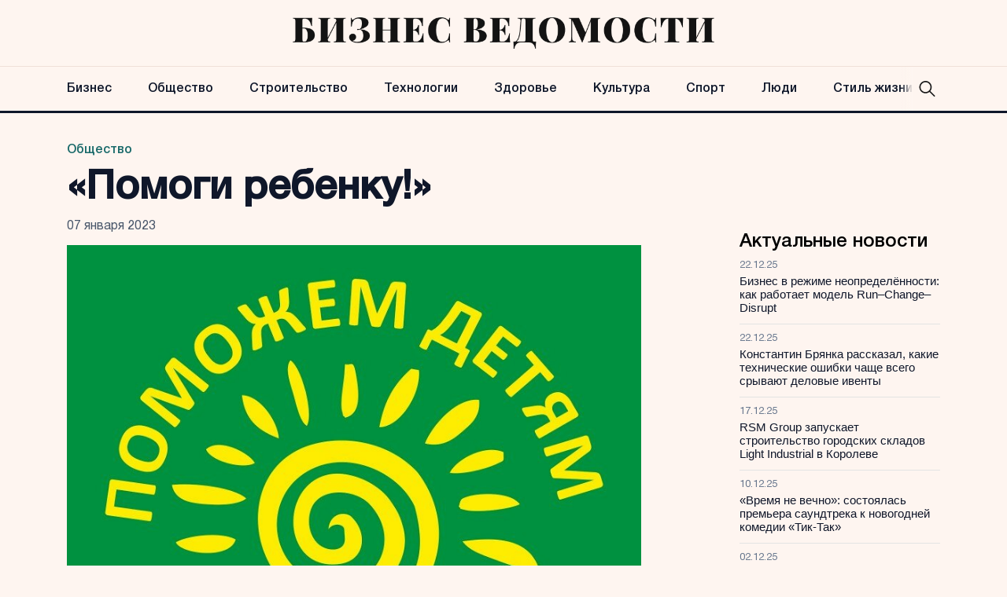

--- FILE ---
content_type: text/html; charset=UTF-8
request_url: https://bvedomosti.ru/obshchestvo/pomogi-rebenku/
body_size: 11408
content:
<!doctype html>
<html lang="ru-RU">
<head>
	<meta charset="UTF-8">
	<meta name="viewport" content="width=device-width, initial-scale=1">
	<link rel="profile" href="https://gmpg.org/xfn/11">

	<meta name='robots' content='index, follow, max-image-preview:large, max-snippet:-1, max-video-preview:-1' />
	<style>img:is([sizes="auto" i], [sizes^="auto," i]) { contain-intrinsic-size: 3000px 1500px }</style>
	
	<!-- This site is optimized with the Yoast SEO plugin v24.6 - https://yoast.com/wordpress/plugins/seo/ -->
	<title>«Помоги ребенку!» - Бизнес Ведомости</title>
	<link rel="canonical" href="https://bvedomosti.ru/obshchestvo/pomogi-rebenku/" />
	<meta property="og:locale" content="ru_RU" />
	<meta property="og:type" content="article" />
	<meta property="og:title" content="«Помоги ребенку!» - Бизнес Ведомости" />
	<meta property="og:description" content="1 февраля - старт благотворительной акции «Помоги ребенку!» Ее цель-помощь детским домам города Бийска и с.Кокши! Каждый неравнодушный может стать участником акции и внести свою лепту в доброе дело. Деткам от 0 до 18 лет (3,4-дет.дома, Дом ребенка, «Надежда» приют, коррекционная школа интернет 8 типа-с.Кокши) требуется:" />
	<meta property="og:url" content="https://bvedomosti.ru/obshchestvo/pomogi-rebenku/" />
	<meta property="og:site_name" content="Бизнес Ведомости" />
	<meta property="article:published_time" content="2023-01-07T18:52:01+00:00" />
	<meta property="article:modified_time" content="2023-11-08T14:23:45+00:00" />
	<meta property="og:image" content="https://bvedomosti.ru/wp-content/uploads/2023/11/7TKPYNY4jMc.jpg" />
	<meta property="og:image:width" content="800" />
	<meta property="og:image:height" content="800" />
	<meta property="og:image:type" content="image/jpeg" />
	<meta name="author" content="admin" />
	<meta name="twitter:card" content="summary_large_image" />
	<meta name="twitter:label1" content="Написано автором" />
	<meta name="twitter:data1" content="admin" />
	<script type="application/ld+json" class="yoast-schema-graph">{"@context":"https://schema.org","@graph":[{"@type":"Article","@id":"https://bvedomosti.ru/obshchestvo/pomogi-rebenku/#article","isPartOf":{"@id":"https://bvedomosti.ru/obshchestvo/pomogi-rebenku/"},"author":{"name":"admin","@id":"https://bvedomosti.ru/#/schema/person/c58513695fc8c4e65fc3859c6878a62c"},"headline":"«Помоги ребенку!»","datePublished":"2023-01-07T18:52:01+00:00","dateModified":"2023-11-08T14:23:45+00:00","mainEntityOfPage":{"@id":"https://bvedomosti.ru/obshchestvo/pomogi-rebenku/"},"wordCount":231,"commentCount":0,"publisher":{"@id":"https://bvedomosti.ru/#organization"},"image":{"@id":"https://bvedomosti.ru/obshchestvo/pomogi-rebenku/#primaryimage"},"thumbnailUrl":"https://bvedomosti.ru/wp-content/uploads/2023/11/7TKPYNY4jMc.jpg","articleSection":["Общество"],"inLanguage":"ru-RU"},{"@type":"WebPage","@id":"https://bvedomosti.ru/obshchestvo/pomogi-rebenku/","url":"https://bvedomosti.ru/obshchestvo/pomogi-rebenku/","name":"«Помоги ребенку!» - Бизнес Ведомости","isPartOf":{"@id":"https://bvedomosti.ru/#website"},"primaryImageOfPage":{"@id":"https://bvedomosti.ru/obshchestvo/pomogi-rebenku/#primaryimage"},"image":{"@id":"https://bvedomosti.ru/obshchestvo/pomogi-rebenku/#primaryimage"},"thumbnailUrl":"https://bvedomosti.ru/wp-content/uploads/2023/11/7TKPYNY4jMc.jpg","datePublished":"2023-01-07T18:52:01+00:00","dateModified":"2023-11-08T14:23:45+00:00","breadcrumb":{"@id":"https://bvedomosti.ru/obshchestvo/pomogi-rebenku/#breadcrumb"},"inLanguage":"ru-RU","potentialAction":[{"@type":"ReadAction","target":["https://bvedomosti.ru/obshchestvo/pomogi-rebenku/"]}]},{"@type":"ImageObject","inLanguage":"ru-RU","@id":"https://bvedomosti.ru/obshchestvo/pomogi-rebenku/#primaryimage","url":"https://bvedomosti.ru/wp-content/uploads/2023/11/7TKPYNY4jMc.jpg","contentUrl":"https://bvedomosti.ru/wp-content/uploads/2023/11/7TKPYNY4jMc.jpg","width":800,"height":800},{"@type":"BreadcrumbList","@id":"https://bvedomosti.ru/obshchestvo/pomogi-rebenku/#breadcrumb","itemListElement":[{"@type":"ListItem","position":1,"name":"Главная страница","item":"https://bvedomosti.ru/"},{"@type":"ListItem","position":2,"name":"Общество","item":"https://bvedomosti.ru/obshchestvo/"},{"@type":"ListItem","position":3,"name":"«Помоги ребенку!»"}]},{"@type":"WebSite","@id":"https://bvedomosti.ru/#website","url":"https://bvedomosti.ru/","name":"Бизнес Ведомости","description":"Бизнес и новости в России и в мире","publisher":{"@id":"https://bvedomosti.ru/#organization"},"potentialAction":[{"@type":"SearchAction","target":{"@type":"EntryPoint","urlTemplate":"https://bvedomosti.ru/?s={search_term_string}"},"query-input":{"@type":"PropertyValueSpecification","valueRequired":true,"valueName":"search_term_string"}}],"inLanguage":"ru-RU"},{"@type":"Organization","@id":"https://bvedomosti.ru/#organization","name":"Бизнес Ведомости","url":"https://bvedomosti.ru/","logo":{"@type":"ImageObject","inLanguage":"ru-RU","@id":"https://bvedomosti.ru/#/schema/logo/image/","url":"https://bvedomosti.ru/wp-content/uploads/2023/12/logo-ved.png","contentUrl":"https://bvedomosti.ru/wp-content/uploads/2023/12/logo-ved.png","width":858,"height":64,"caption":"Бизнес Ведомости"},"image":{"@id":"https://bvedomosti.ru/#/schema/logo/image/"}},{"@type":"Person","@id":"https://bvedomosti.ru/#/schema/person/c58513695fc8c4e65fc3859c6878a62c","name":"admin","image":{"@type":"ImageObject","inLanguage":"ru-RU","@id":"https://bvedomosti.ru/#/schema/person/image/","url":"https://secure.gravatar.com/avatar/4b2a534216feecf00329d1c6280e8f41?s=96&d=mm&r=g","contentUrl":"https://secure.gravatar.com/avatar/4b2a534216feecf00329d1c6280e8f41?s=96&d=mm&r=g","caption":"admin"},"url":"https://bvedomosti.ru/author/admin/"}]}</script>
	<!-- / Yoast SEO plugin. -->


<link rel="alternate" type="application/rss+xml" title="Бизнес Ведомости &raquo; Лента" href="https://bvedomosti.ru/feed/" />
<script>
window._wpemojiSettings = {"baseUrl":"https:\/\/s.w.org\/images\/core\/emoji\/15.0.3\/72x72\/","ext":".png","svgUrl":"https:\/\/s.w.org\/images\/core\/emoji\/15.0.3\/svg\/","svgExt":".svg","source":{"concatemoji":"https:\/\/bvedomosti.ru\/wp-includes\/js\/wp-emoji-release.min.js?ver=6.7.2"}};
/*! This file is auto-generated */
!function(i,n){var o,s,e;function c(e){try{var t={supportTests:e,timestamp:(new Date).valueOf()};sessionStorage.setItem(o,JSON.stringify(t))}catch(e){}}function p(e,t,n){e.clearRect(0,0,e.canvas.width,e.canvas.height),e.fillText(t,0,0);var t=new Uint32Array(e.getImageData(0,0,e.canvas.width,e.canvas.height).data),r=(e.clearRect(0,0,e.canvas.width,e.canvas.height),e.fillText(n,0,0),new Uint32Array(e.getImageData(0,0,e.canvas.width,e.canvas.height).data));return t.every(function(e,t){return e===r[t]})}function u(e,t,n){switch(t){case"flag":return n(e,"\ud83c\udff3\ufe0f\u200d\u26a7\ufe0f","\ud83c\udff3\ufe0f\u200b\u26a7\ufe0f")?!1:!n(e,"\ud83c\uddfa\ud83c\uddf3","\ud83c\uddfa\u200b\ud83c\uddf3")&&!n(e,"\ud83c\udff4\udb40\udc67\udb40\udc62\udb40\udc65\udb40\udc6e\udb40\udc67\udb40\udc7f","\ud83c\udff4\u200b\udb40\udc67\u200b\udb40\udc62\u200b\udb40\udc65\u200b\udb40\udc6e\u200b\udb40\udc67\u200b\udb40\udc7f");case"emoji":return!n(e,"\ud83d\udc26\u200d\u2b1b","\ud83d\udc26\u200b\u2b1b")}return!1}function f(e,t,n){var r="undefined"!=typeof WorkerGlobalScope&&self instanceof WorkerGlobalScope?new OffscreenCanvas(300,150):i.createElement("canvas"),a=r.getContext("2d",{willReadFrequently:!0}),o=(a.textBaseline="top",a.font="600 32px Arial",{});return e.forEach(function(e){o[e]=t(a,e,n)}),o}function t(e){var t=i.createElement("script");t.src=e,t.defer=!0,i.head.appendChild(t)}"undefined"!=typeof Promise&&(o="wpEmojiSettingsSupports",s=["flag","emoji"],n.supports={everything:!0,everythingExceptFlag:!0},e=new Promise(function(e){i.addEventListener("DOMContentLoaded",e,{once:!0})}),new Promise(function(t){var n=function(){try{var e=JSON.parse(sessionStorage.getItem(o));if("object"==typeof e&&"number"==typeof e.timestamp&&(new Date).valueOf()<e.timestamp+604800&&"object"==typeof e.supportTests)return e.supportTests}catch(e){}return null}();if(!n){if("undefined"!=typeof Worker&&"undefined"!=typeof OffscreenCanvas&&"undefined"!=typeof URL&&URL.createObjectURL&&"undefined"!=typeof Blob)try{var e="postMessage("+f.toString()+"("+[JSON.stringify(s),u.toString(),p.toString()].join(",")+"));",r=new Blob([e],{type:"text/javascript"}),a=new Worker(URL.createObjectURL(r),{name:"wpTestEmojiSupports"});return void(a.onmessage=function(e){c(n=e.data),a.terminate(),t(n)})}catch(e){}c(n=f(s,u,p))}t(n)}).then(function(e){for(var t in e)n.supports[t]=e[t],n.supports.everything=n.supports.everything&&n.supports[t],"flag"!==t&&(n.supports.everythingExceptFlag=n.supports.everythingExceptFlag&&n.supports[t]);n.supports.everythingExceptFlag=n.supports.everythingExceptFlag&&!n.supports.flag,n.DOMReady=!1,n.readyCallback=function(){n.DOMReady=!0}}).then(function(){return e}).then(function(){var e;n.supports.everything||(n.readyCallback(),(e=n.source||{}).concatemoji?t(e.concatemoji):e.wpemoji&&e.twemoji&&(t(e.twemoji),t(e.wpemoji)))}))}((window,document),window._wpemojiSettings);
</script>
<style id='wp-emoji-styles-inline-css'>

	img.wp-smiley, img.emoji {
		display: inline !important;
		border: none !important;
		box-shadow: none !important;
		height: 1em !important;
		width: 1em !important;
		margin: 0 0.07em !important;
		vertical-align: -0.1em !important;
		background: none !important;
		padding: 0 !important;
	}
</style>
<link rel='stylesheet' id='wp-block-library-css' href='https://bvedomosti.ru/wp-includes/css/dist/block-library/style.min.css?ver=6.7.2' media='all' />
<style id='classic-theme-styles-inline-css'>
/*! This file is auto-generated */
.wp-block-button__link{color:#fff;background-color:#32373c;border-radius:9999px;box-shadow:none;text-decoration:none;padding:calc(.667em + 2px) calc(1.333em + 2px);font-size:1.125em}.wp-block-file__button{background:#32373c;color:#fff;text-decoration:none}
</style>
<style id='global-styles-inline-css'>
:root{--wp--preset--aspect-ratio--square: 1;--wp--preset--aspect-ratio--4-3: 4/3;--wp--preset--aspect-ratio--3-4: 3/4;--wp--preset--aspect-ratio--3-2: 3/2;--wp--preset--aspect-ratio--2-3: 2/3;--wp--preset--aspect-ratio--16-9: 16/9;--wp--preset--aspect-ratio--9-16: 9/16;--wp--preset--color--black: #000000;--wp--preset--color--cyan-bluish-gray: #abb8c3;--wp--preset--color--white: #ffffff;--wp--preset--color--pale-pink: #f78da7;--wp--preset--color--vivid-red: #cf2e2e;--wp--preset--color--luminous-vivid-orange: #ff6900;--wp--preset--color--luminous-vivid-amber: #fcb900;--wp--preset--color--light-green-cyan: #7bdcb5;--wp--preset--color--vivid-green-cyan: #00d084;--wp--preset--color--pale-cyan-blue: #8ed1fc;--wp--preset--color--vivid-cyan-blue: #0693e3;--wp--preset--color--vivid-purple: #9b51e0;--wp--preset--gradient--vivid-cyan-blue-to-vivid-purple: linear-gradient(135deg,rgba(6,147,227,1) 0%,rgb(155,81,224) 100%);--wp--preset--gradient--light-green-cyan-to-vivid-green-cyan: linear-gradient(135deg,rgb(122,220,180) 0%,rgb(0,208,130) 100%);--wp--preset--gradient--luminous-vivid-amber-to-luminous-vivid-orange: linear-gradient(135deg,rgba(252,185,0,1) 0%,rgba(255,105,0,1) 100%);--wp--preset--gradient--luminous-vivid-orange-to-vivid-red: linear-gradient(135deg,rgba(255,105,0,1) 0%,rgb(207,46,46) 100%);--wp--preset--gradient--very-light-gray-to-cyan-bluish-gray: linear-gradient(135deg,rgb(238,238,238) 0%,rgb(169,184,195) 100%);--wp--preset--gradient--cool-to-warm-spectrum: linear-gradient(135deg,rgb(74,234,220) 0%,rgb(151,120,209) 20%,rgb(207,42,186) 40%,rgb(238,44,130) 60%,rgb(251,105,98) 80%,rgb(254,248,76) 100%);--wp--preset--gradient--blush-light-purple: linear-gradient(135deg,rgb(255,206,236) 0%,rgb(152,150,240) 100%);--wp--preset--gradient--blush-bordeaux: linear-gradient(135deg,rgb(254,205,165) 0%,rgb(254,45,45) 50%,rgb(107,0,62) 100%);--wp--preset--gradient--luminous-dusk: linear-gradient(135deg,rgb(255,203,112) 0%,rgb(199,81,192) 50%,rgb(65,88,208) 100%);--wp--preset--gradient--pale-ocean: linear-gradient(135deg,rgb(255,245,203) 0%,rgb(182,227,212) 50%,rgb(51,167,181) 100%);--wp--preset--gradient--electric-grass: linear-gradient(135deg,rgb(202,248,128) 0%,rgb(113,206,126) 100%);--wp--preset--gradient--midnight: linear-gradient(135deg,rgb(2,3,129) 0%,rgb(40,116,252) 100%);--wp--preset--font-size--small: 13px;--wp--preset--font-size--medium: 20px;--wp--preset--font-size--large: 36px;--wp--preset--font-size--x-large: 42px;--wp--preset--spacing--20: 0.44rem;--wp--preset--spacing--30: 0.67rem;--wp--preset--spacing--40: 1rem;--wp--preset--spacing--50: 1.5rem;--wp--preset--spacing--60: 2.25rem;--wp--preset--spacing--70: 3.38rem;--wp--preset--spacing--80: 5.06rem;--wp--preset--shadow--natural: 6px 6px 9px rgba(0, 0, 0, 0.2);--wp--preset--shadow--deep: 12px 12px 50px rgba(0, 0, 0, 0.4);--wp--preset--shadow--sharp: 6px 6px 0px rgba(0, 0, 0, 0.2);--wp--preset--shadow--outlined: 6px 6px 0px -3px rgba(255, 255, 255, 1), 6px 6px rgba(0, 0, 0, 1);--wp--preset--shadow--crisp: 6px 6px 0px rgba(0, 0, 0, 1);}:where(.is-layout-flex){gap: 0.5em;}:where(.is-layout-grid){gap: 0.5em;}body .is-layout-flex{display: flex;}.is-layout-flex{flex-wrap: wrap;align-items: center;}.is-layout-flex > :is(*, div){margin: 0;}body .is-layout-grid{display: grid;}.is-layout-grid > :is(*, div){margin: 0;}:where(.wp-block-columns.is-layout-flex){gap: 2em;}:where(.wp-block-columns.is-layout-grid){gap: 2em;}:where(.wp-block-post-template.is-layout-flex){gap: 1.25em;}:where(.wp-block-post-template.is-layout-grid){gap: 1.25em;}.has-black-color{color: var(--wp--preset--color--black) !important;}.has-cyan-bluish-gray-color{color: var(--wp--preset--color--cyan-bluish-gray) !important;}.has-white-color{color: var(--wp--preset--color--white) !important;}.has-pale-pink-color{color: var(--wp--preset--color--pale-pink) !important;}.has-vivid-red-color{color: var(--wp--preset--color--vivid-red) !important;}.has-luminous-vivid-orange-color{color: var(--wp--preset--color--luminous-vivid-orange) !important;}.has-luminous-vivid-amber-color{color: var(--wp--preset--color--luminous-vivid-amber) !important;}.has-light-green-cyan-color{color: var(--wp--preset--color--light-green-cyan) !important;}.has-vivid-green-cyan-color{color: var(--wp--preset--color--vivid-green-cyan) !important;}.has-pale-cyan-blue-color{color: var(--wp--preset--color--pale-cyan-blue) !important;}.has-vivid-cyan-blue-color{color: var(--wp--preset--color--vivid-cyan-blue) !important;}.has-vivid-purple-color{color: var(--wp--preset--color--vivid-purple) !important;}.has-black-background-color{background-color: var(--wp--preset--color--black) !important;}.has-cyan-bluish-gray-background-color{background-color: var(--wp--preset--color--cyan-bluish-gray) !important;}.has-white-background-color{background-color: var(--wp--preset--color--white) !important;}.has-pale-pink-background-color{background-color: var(--wp--preset--color--pale-pink) !important;}.has-vivid-red-background-color{background-color: var(--wp--preset--color--vivid-red) !important;}.has-luminous-vivid-orange-background-color{background-color: var(--wp--preset--color--luminous-vivid-orange) !important;}.has-luminous-vivid-amber-background-color{background-color: var(--wp--preset--color--luminous-vivid-amber) !important;}.has-light-green-cyan-background-color{background-color: var(--wp--preset--color--light-green-cyan) !important;}.has-vivid-green-cyan-background-color{background-color: var(--wp--preset--color--vivid-green-cyan) !important;}.has-pale-cyan-blue-background-color{background-color: var(--wp--preset--color--pale-cyan-blue) !important;}.has-vivid-cyan-blue-background-color{background-color: var(--wp--preset--color--vivid-cyan-blue) !important;}.has-vivid-purple-background-color{background-color: var(--wp--preset--color--vivid-purple) !important;}.has-black-border-color{border-color: var(--wp--preset--color--black) !important;}.has-cyan-bluish-gray-border-color{border-color: var(--wp--preset--color--cyan-bluish-gray) !important;}.has-white-border-color{border-color: var(--wp--preset--color--white) !important;}.has-pale-pink-border-color{border-color: var(--wp--preset--color--pale-pink) !important;}.has-vivid-red-border-color{border-color: var(--wp--preset--color--vivid-red) !important;}.has-luminous-vivid-orange-border-color{border-color: var(--wp--preset--color--luminous-vivid-orange) !important;}.has-luminous-vivid-amber-border-color{border-color: var(--wp--preset--color--luminous-vivid-amber) !important;}.has-light-green-cyan-border-color{border-color: var(--wp--preset--color--light-green-cyan) !important;}.has-vivid-green-cyan-border-color{border-color: var(--wp--preset--color--vivid-green-cyan) !important;}.has-pale-cyan-blue-border-color{border-color: var(--wp--preset--color--pale-cyan-blue) !important;}.has-vivid-cyan-blue-border-color{border-color: var(--wp--preset--color--vivid-cyan-blue) !important;}.has-vivid-purple-border-color{border-color: var(--wp--preset--color--vivid-purple) !important;}.has-vivid-cyan-blue-to-vivid-purple-gradient-background{background: var(--wp--preset--gradient--vivid-cyan-blue-to-vivid-purple) !important;}.has-light-green-cyan-to-vivid-green-cyan-gradient-background{background: var(--wp--preset--gradient--light-green-cyan-to-vivid-green-cyan) !important;}.has-luminous-vivid-amber-to-luminous-vivid-orange-gradient-background{background: var(--wp--preset--gradient--luminous-vivid-amber-to-luminous-vivid-orange) !important;}.has-luminous-vivid-orange-to-vivid-red-gradient-background{background: var(--wp--preset--gradient--luminous-vivid-orange-to-vivid-red) !important;}.has-very-light-gray-to-cyan-bluish-gray-gradient-background{background: var(--wp--preset--gradient--very-light-gray-to-cyan-bluish-gray) !important;}.has-cool-to-warm-spectrum-gradient-background{background: var(--wp--preset--gradient--cool-to-warm-spectrum) !important;}.has-blush-light-purple-gradient-background{background: var(--wp--preset--gradient--blush-light-purple) !important;}.has-blush-bordeaux-gradient-background{background: var(--wp--preset--gradient--blush-bordeaux) !important;}.has-luminous-dusk-gradient-background{background: var(--wp--preset--gradient--luminous-dusk) !important;}.has-pale-ocean-gradient-background{background: var(--wp--preset--gradient--pale-ocean) !important;}.has-electric-grass-gradient-background{background: var(--wp--preset--gradient--electric-grass) !important;}.has-midnight-gradient-background{background: var(--wp--preset--gradient--midnight) !important;}.has-small-font-size{font-size: var(--wp--preset--font-size--small) !important;}.has-medium-font-size{font-size: var(--wp--preset--font-size--medium) !important;}.has-large-font-size{font-size: var(--wp--preset--font-size--large) !important;}.has-x-large-font-size{font-size: var(--wp--preset--font-size--x-large) !important;}
:where(.wp-block-post-template.is-layout-flex){gap: 1.25em;}:where(.wp-block-post-template.is-layout-grid){gap: 1.25em;}
:where(.wp-block-columns.is-layout-flex){gap: 2em;}:where(.wp-block-columns.is-layout-grid){gap: 2em;}
:root :where(.wp-block-pullquote){font-size: 1.5em;line-height: 1.6;}
</style>
<link rel='stylesheet' id='delvedomosty-style-css' href='https://bvedomosti.ru/wp-content/themes/delvedomosty/style.css?ver=1.0.2' media='all' />
<link rel='stylesheet' id='boo-grid-4.6-css' href='https://bvedomosti.ru/wp-content/themes/delvedomosty/bootstrap-grid.css?ver=1.0.2' media='all' />
<link rel='stylesheet' id='fancybox-css-css' href='https://bvedomosti.ru/wp-content/themes/delvedomosty/js/jquery.fancybox.min.css?ver=1.0.2' media='all' />
<script src="https://bvedomosti.ru/wp-includes/js/jquery/jquery.min.js?ver=3.7.1" id="jquery-core-js"></script>
<script src="https://bvedomosti.ru/wp-includes/js/jquery/jquery-migrate.min.js?ver=3.4.1" id="jquery-migrate-js"></script>
<link rel="https://api.w.org/" href="https://bvedomosti.ru/wp-json/" /><link rel="alternate" title="JSON" type="application/json" href="https://bvedomosti.ru/wp-json/wp/v2/posts/17528" /><link rel="EditURI" type="application/rsd+xml" title="RSD" href="https://bvedomosti.ru/xmlrpc.php?rsd" />
<meta name="generator" content="WordPress 6.7.2" />
<link rel='shortlink' href='https://bvedomosti.ru/?p=17528' />
<link rel="alternate" title="oEmbed (JSON)" type="application/json+oembed" href="https://bvedomosti.ru/wp-json/oembed/1.0/embed?url=https%3A%2F%2Fbvedomosti.ru%2Fobshchestvo%2Fpomogi-rebenku%2F" />
<link rel="alternate" title="oEmbed (XML)" type="text/xml+oembed" href="https://bvedomosti.ru/wp-json/oembed/1.0/embed?url=https%3A%2F%2Fbvedomosti.ru%2Fobshchestvo%2Fpomogi-rebenku%2F&#038;format=xml" />
<link rel="icon" href="https://bvedomosti.ru/wp-content/uploads/2023/12/cropped-b-favicon-32x32.png" sizes="32x32" />
<link rel="icon" href="https://bvedomosti.ru/wp-content/uploads/2023/12/cropped-b-favicon-192x192.png" sizes="192x192" />
<link rel="apple-touch-icon" href="https://bvedomosti.ru/wp-content/uploads/2023/12/cropped-b-favicon-180x180.png" />
<meta name="msapplication-TileImage" content="https://bvedomosti.ru/wp-content/uploads/2023/12/cropped-b-favicon-270x270.png" />
</head>

<body class="post-template-default single single-post postid-17528 single-format-standard wp-custom-logo">

	
<div id="page" class="site">

<header class="site-header compensate-for-scrollbar d-flex flex-column">
	<div class="menu_header_wrap">
		<div class="site-header-top">
			<div class="container d-md-flex flex-column d-none h-100">
				<div class="site-branding my-auto">
					<a href="https://bvedomosti.ru/" class="custom-logo-link" rel="home"><img width="858" height="64" src="https://bvedomosti.ru/wp-content/uploads/2023/12/logo-ved.png" class="custom-logo wp-image-48298" alt="Бизнес Ведомости" decoding="async" fetchpriority="high" /></a>				</div>
			</div>
		</div>
		<div class="header-menu">
			<div class="container relative">
				<div class="menu_wrap d-flex align-items-center ">
					<div class="menu_inner d-flex align-items-center justify-content-between">
						<div class="site-branding py-2 d-md-none d-block">
							<a href="https://bvedomosti.ru/" class="custom-logo-link" rel="home"><img width="858" height="64" src="https://bvedomosti.ru/wp-content/uploads/2023/12/logo-ved.png" class="custom-logo wp-image-48298" alt="Бизнес Ведомости" decoding="async" /></a>						</div>
						<nav class="my-auto">
							<div class="menu-header-container"><ul id="menu-header" class="d-md-flex"><li id="menu-item-32857" class="menu-item menu-item-type-taxonomy menu-item-object-category menu-item-32857"><a href="https://bvedomosti.ru/economy/">Бизнес</a></li>
<li id="menu-item-32851" class="menu-item menu-item-type-taxonomy menu-item-object-category current-post-ancestor current-menu-parent current-post-parent menu-item-32851"><a href="https://bvedomosti.ru/obshchestvo/">Общество</a></li>
<li id="menu-item-48276" class="menu-item menu-item-type-taxonomy menu-item-object-category menu-item-48276"><a href="https://bvedomosti.ru/construction/">Строительство</a></li>
<li id="menu-item-48277" class="menu-item menu-item-type-taxonomy menu-item-object-category menu-item-48277"><a href="https://bvedomosti.ru/technologies/">Технологии</a></li>
<li id="menu-item-32856" class="menu-item menu-item-type-taxonomy menu-item-object-category menu-item-32856"><a href="https://bvedomosti.ru/health/">Здоровье</a></li>
<li id="menu-item-32855" class="menu-item menu-item-type-taxonomy menu-item-object-category menu-item-32855"><a href="https://bvedomosti.ru/culture/">Культура</a></li>
<li id="menu-item-32858" class="menu-item menu-item-type-taxonomy menu-item-object-category menu-item-32858"><a href="https://bvedomosti.ru/sport/">Спорт</a></li>
<li id="menu-item-48272" class="menu-item menu-item-type-taxonomy menu-item-object-category menu-item-48272"><a href="https://bvedomosti.ru/people/">Люди</a></li>
<li id="menu-item-48275" class="menu-item menu-item-type-taxonomy menu-item-object-category menu-item-48275"><a href="https://bvedomosti.ru/lifestyle/">Стиль жизни</a></li>
</ul></div>						</nav>
						<div class="search_column">
							<div class="d-flex justify-content-end wrap_search h-100">
    <div class="search_panel">
        <form role="search" method="get" id="searchform" class="searchform d-flex" action="https://bvedomosti.ru/">
                <input type="text" value="" name="s" id="s" placeholder="Найти новость" required/>
                <label for="searchsubmit" class="s-submit d-flex align-items-center">
                    <svg xmlns="http://www.w3.org/2000/svg" width="22" height="22" viewBox="0 0 22 22" fill="none"><g clip-path="url(#clip0_14_506)"><path d="M7.64839 0.064455C5.74057 0.30508 3.93589 1.19453 2.56518 2.56524C-0.0301296 5.15625 -0.726223 9.08789 0.820652 12.3664C2.09682 15.0777 4.64917 16.9512 7.57534 17.3379C9.74956 17.6215 11.971 17.0629 13.7499 15.7867C13.9605 15.6363 14.1496 15.5117 14.1667 15.5117C14.1839 15.5117 15.6234 16.934 17.3593 18.6656C20.6894 21.9957 20.6937 21.9957 21.0761 22C21.2652 22 21.639 21.8453 21.7507 21.7164C21.8753 21.5746 22 21.2566 22 21.0762C22 20.6938 21.9957 20.6895 18.6656 17.3594C16.9339 15.6234 15.5117 14.1883 15.5117 14.1711C15.5117 14.1539 15.6363 13.9648 15.791 13.7457C16.8566 12.2375 17.398 10.5574 17.4023 8.73555C17.4023 6.38086 16.4999 4.20234 14.8371 2.54805C13.5222 1.2418 11.9066 0.4168 10.0546 0.107424C9.47026 0.00859642 8.25854 -0.012888 7.64839 0.064455ZM9.71089 1.91211C11.6703 2.23008 13.3417 3.28711 14.4031 4.88555C15.1937 6.07578 15.5589 7.26602 15.5632 8.67969C15.5632 9.36289 15.516 9.77539 15.3613 10.3984C14.7554 12.8176 12.8175 14.7555 10.3984 15.3613C9.77534 15.516 9.36284 15.5633 8.67964 15.5633C7.26596 15.559 6.07573 15.1938 4.8855 14.4031C2.99057 13.1441 1.8476 11.0086 1.8476 8.70977C1.8476 7.5582 2.08393 6.58711 2.62104 5.54727C3.48901 3.86719 5.03589 2.6168 6.89643 2.07969C7.68276 1.85625 8.89878 1.78321 9.71089 1.91211Z" /></g><defs><clipPath id="clip0_14_506"><rect width="22" height="22"/></clipPath></defs></svg>
                    <input type="submit" class="searchsubmit" id="searchsubmit" value="" />
                </label>
        </form>
    </div>
    <div class="s-icon d-flex">
        <svg class="loop-icon" xmlns="http://www.w3.org/2000/svg" width="22" height="22" viewBox="0 0 22 22" fill="none"><g clip-path="url(#clip0_14_506)"><path d="M7.64839 0.064455C5.74057 0.30508 3.93589 1.19453 2.56518 2.56524C-0.0301296 5.15625 -0.726223 9.08789 0.820652 12.3664C2.09682 15.0777 4.64917 16.9512 7.57534 17.3379C9.74956 17.6215 11.971 17.0629 13.7499 15.7867C13.9605 15.6363 14.1496 15.5117 14.1667 15.5117C14.1839 15.5117 15.6234 16.934 17.3593 18.6656C20.6894 21.9957 20.6937 21.9957 21.0761 22C21.2652 22 21.639 21.8453 21.7507 21.7164C21.8753 21.5746 22 21.2566 22 21.0762C22 20.6938 21.9957 20.6895 18.6656 17.3594C16.9339 15.6234 15.5117 14.1883 15.5117 14.1711C15.5117 14.1539 15.6363 13.9648 15.791 13.7457C16.8566 12.2375 17.398 10.5574 17.4023 8.73555C17.4023 6.38086 16.4999 4.20234 14.8371 2.54805C13.5222 1.2418 11.9066 0.4168 10.0546 0.107424C9.47026 0.00859642 8.25854 -0.012888 7.64839 0.064455ZM9.71089 1.91211C11.6703 2.23008 13.3417 3.28711 14.4031 4.88555C15.1937 6.07578 15.5589 7.26602 15.5632 8.67969C15.5632 9.36289 15.516 9.77539 15.3613 10.3984C14.7554 12.8176 12.8175 14.7555 10.3984 15.3613C9.77534 15.516 9.36284 15.5633 8.67964 15.5633C7.26596 15.559 6.07573 15.1938 4.8855 14.4031C2.99057 13.1441 1.8476 11.0086 1.8476 8.70977C1.8476 7.5582 2.08393 6.58711 2.62104 5.54727C3.48901 3.86719 5.03589 2.6168 6.89643 2.07969C7.68276 1.85625 8.89878 1.78321 9.71089 1.91211Z" /></g><defs><clipPath id="clip0_14_506"><rect width="22" height="22"/></clipPath></defs></svg>
        <svg data-win="gl0ry_to_ukra1ne" class="loop-icon_close" width="20" height="19" viewBox="0 0 20 19" fill="none" xmlns="http://www.w3.org/2000/svg"><path fill-rule="evenodd" clip-rule="evenodd" d="M2.73529 0.79769C2.33837 0.400768 1.69483 0.400768 1.29791 0.797691C0.900988 1.19461 0.900988 1.83815 1.29791 2.23507L8.56286 9.50002L1.29796 16.7649C0.90104 17.1618 0.90104 17.8054 1.29796 18.2023C1.69488 18.5992 2.33842 18.5992 2.73534 18.2023L10.0002 10.9374L17.2651 18.2023C17.6621 18.5992 18.3056 18.5992 18.7025 18.2023C19.0994 17.8054 19.0994 17.1618 18.7025 16.7649L11.4376 9.50002L18.7026 2.23507C19.0995 1.83815 19.0995 1.19461 18.7026 0.797691C18.3057 0.400768 17.6621 0.400768 17.2652 0.79769L10.0002 8.06264L2.73529 0.79769Z"/></svg>
    </div>
</div>						</div>
					</div>
					
					<div class="d-md-none d-block ml-3">
						<div class="burger"><span></span></div>
					</div>
				</div>
			</div>
		</div>
	</div>
</header>

<main>
	<section class="py-0">
		<div class="container">
			<div class="single-meta"><a class="cat-name" href="https://bvedomosti.ru/obshchestvo/">Общество</a></div>
			<h1>«Помоги ребенку!»</h1>			<div class="date_post">
				07 января 2023			</div>
		</div>
	</section>
	<section class="pt-0">
		<div class="container">
			<div class="row justify-content-between">
				<div class="col-lg-8 mb-lg-0 mb-4">
											<div class="wp-block-image my-3">
							<img width="800" height="800" src="https://bvedomosti.ru/wp-content/uploads/2023/11/7TKPYNY4jMc.jpg" class="attachment-large size-large wp-image-17683 wp-post-image" alt="" decoding="async" />						</div>
						<div class="content_acticle">
							
<p>1 февраля &#8211; старт благотворительной акции «Помоги ребенку!» Ее цель-помощь детским домам города Бийска и с.Кокши! Каждый неравнодушный может стать участником акции и внести свою лепту в доброе дело. </p>
<p>Деткам от 0 до 18 лет (3,4-дет.дома, Дом ребенка, «Надежда» приют, коррекционная школа интернет 8 типа-с.Кокши) требуется:</p>
<p>&#8211; Одежда в хорошем состоянии (есть детские дома, которые готовы брать не новые вещи).<br /> &#8211; Обувь разных размеров, всех сезонов.<br /> &#8211; Детское питание (желательно сертифицированное).<br /> &#8211; Игры развивающие от 0 до 7 лет, настольные игры, пазлы, наборы для рукоделия, пластилин, краски, картон, клей, цветная бумага, ручки, фломастеры, карандаши, альбомы, куклы, каталки, мячи, погремушки.<br /> &#8211; Памперсы, салфетки, пеленки, пустышки и т.п.<br /> &#8211; Не нужно мягких игрушек, их много, многие их приносят и дарят.<br /> &#8211; Денежные средства на всё вышеперечисленное желающие могут перечислить на карту, возможен вывоз Вашей помощи от места, удобного для Вас. Звоните!</p>
<p>Сбербанк – 639002029002886051</p>
<p>Акция проводится под отчетностью и оглаской в соц.сетях и СМИ г.Бийска. Телефон организатора – 8-961-981-7588 (Дарья Третьякова)</p>
<p>Подробности проведения акции и любые вопросы задавайте по телефону организатора. Акция продлится 3 месяца, с 1 мая будет организован выезд в детские дома с развлекательной программой и помощью.</p>
<p>Помогать или нет – дело каждого, добро не составит особых усилий для нас, но очень поможет малышам из Дома ребенка и детям постарше в других детских домах. Не оставайтесь равнодушными, эти дети – часть общества, они взрослеют и понимают, что мир не без добрых людей.</p>
<p>Группа <a href="https://vk.com/pomogirebenky_bsk" target="_blank" rel="noopener">&#8220;ВКонтакте&#8221;</a></p>
<p><img decoding="async" src="https://bvedomosti.ru/wp-content/uploads/2023/11/7TKPYNY4jMc.jpg" border="0" alt="Помоги ребенку" title="Помоги ребенку" width="520" height="520" /></p>

							<div class="mt-4">
								<div class="share-title">Поделиться новостью</div>
								<script src="https://yastatic.net/share2/share.js"></script>
								<div class="ya-share2" data-curtain data-services="vkontakte,odnoklassniki,telegram,viber,whatsapp"></div>
							</div>
						</div>
									</div>
				<div class="col-xl-3 col-lg-4">
						<div class="side_bar">
		<div class="side_bar-title"><span>Актуальные новости</span></div>
		<ul>
							   	<li>
					    <div class="date_news">22.12.25</div>
					    <a href="https://bvedomosti.ru/economy/biznes-v-rezhime-neopredeljonnosti-kak-rabotaet-model-run-change-disrupt/" class="news_item">
					        <div class="title_news">
					            Бизнес в режиме неопределённости: как работает модель Run–Change–Disrupt					        </div>
					    </a>
				   	</li>
								   	<li>
					    <div class="date_news">22.12.25</div>
					    <a href="https://bvedomosti.ru/economy/konstantin-brjanka-rasskazal-kakie-tehnicheskie-oshibki-chashhe-vsego-sryvajut-delovye-iventy/" class="news_item">
					        <div class="title_news">
					            Константин Брянка рассказал, какие технические ошибки чаще всего срывают деловые ивенты					        </div>
					    </a>
				   	</li>
								   	<li>
					    <div class="date_news">17.12.25</div>
					    <a href="https://bvedomosti.ru/realty/rsm-group-zapuskaet-stroitelstvo-gorodskih-skladov-light-industrial-v-koroleve/" class="news_item">
					        <div class="title_news">
					            RSM Group запускает строительство городских складов Light Industrial в Королеве​					        </div>
					    </a>
				   	</li>
								   	<li>
					    <div class="date_news">10.12.25</div>
					    <a href="https://bvedomosti.ru/lifestyle/vremja-ne-vechno-sostojalas-premera-saundtreka-k-novogodnej-komedii-tik-tak/" class="news_item">
					        <div class="title_news">
					            «Время не вечно»: состоялась премьера саундтрека к новогодней комедии «Тик-Так»					        </div>
					    </a>
				   	</li>
								   	<li>
					    <div class="date_news">02.12.25</div>
					    <a href="https://bvedomosti.ru/economy/esli-vovremja-ne-oplatili-zadolzhennost-vladimir-pljakin-o-vozmozhnom-povyshenii-ispolnitelskogo-sbora-v-rf/" class="news_item">
					        <div class="title_news">
					            «Если вовремя не оплатили задолженность»: Владимир Плякин о возможном повышении исполнительского сбора в РФ					        </div>
					    </a>
				   	</li>
								   	<li>
					    <div class="date_news">24.11.25</div>
					    <a href="https://bvedomosti.ru/economy/v-moskve-proshjol-krupnejshij-tehforum-the-trends-rekord-premija-i-kljuchevye-mirovye-spikery/" class="news_item">
					        <div class="title_news">
					            В Москве прошёл крупнейший техфорум The Trends: рекорд, премия и ключевые мировые спикеры					        </div>
					    </a>
				   	</li>
								   	<li>
					    <div class="date_news">13.11.25</div>
					    <a href="https://bvedomosti.ru/economy/cctv-v-guanchzhou-proshel-mezhdunarodnyj-simpozium-po-biobezopasnosti-rastenij-ispb-2025/" class="news_item">
					        <div class="title_news">
					            CCTV+: В Гуанчжоу прошел Международный симпозиум по биобезопасности растений (ISPB 2025)					        </div>
					    </a>
				   	</li>
						</ul>
	</div>


<aside id="secondary" class="widget-area">
	<section id="search-2" class="widget widget_search"><div class="d-flex justify-content-end wrap_search h-100">
    <div class="search_panel">
        <form role="search" method="get" id="searchform" class="searchform d-flex" action="https://bvedomosti.ru/">
                <input type="text" value="" name="s" id="s" placeholder="Найти новость" required/>
                <label for="searchsubmit" class="s-submit d-flex align-items-center">
                    <svg xmlns="http://www.w3.org/2000/svg" width="22" height="22" viewBox="0 0 22 22" fill="none"><g clip-path="url(#clip0_14_506)"><path d="M7.64839 0.064455C5.74057 0.30508 3.93589 1.19453 2.56518 2.56524C-0.0301296 5.15625 -0.726223 9.08789 0.820652 12.3664C2.09682 15.0777 4.64917 16.9512 7.57534 17.3379C9.74956 17.6215 11.971 17.0629 13.7499 15.7867C13.9605 15.6363 14.1496 15.5117 14.1667 15.5117C14.1839 15.5117 15.6234 16.934 17.3593 18.6656C20.6894 21.9957 20.6937 21.9957 21.0761 22C21.2652 22 21.639 21.8453 21.7507 21.7164C21.8753 21.5746 22 21.2566 22 21.0762C22 20.6938 21.9957 20.6895 18.6656 17.3594C16.9339 15.6234 15.5117 14.1883 15.5117 14.1711C15.5117 14.1539 15.6363 13.9648 15.791 13.7457C16.8566 12.2375 17.398 10.5574 17.4023 8.73555C17.4023 6.38086 16.4999 4.20234 14.8371 2.54805C13.5222 1.2418 11.9066 0.4168 10.0546 0.107424C9.47026 0.00859642 8.25854 -0.012888 7.64839 0.064455ZM9.71089 1.91211C11.6703 2.23008 13.3417 3.28711 14.4031 4.88555C15.1937 6.07578 15.5589 7.26602 15.5632 8.67969C15.5632 9.36289 15.516 9.77539 15.3613 10.3984C14.7554 12.8176 12.8175 14.7555 10.3984 15.3613C9.77534 15.516 9.36284 15.5633 8.67964 15.5633C7.26596 15.559 6.07573 15.1938 4.8855 14.4031C2.99057 13.1441 1.8476 11.0086 1.8476 8.70977C1.8476 7.5582 2.08393 6.58711 2.62104 5.54727C3.48901 3.86719 5.03589 2.6168 6.89643 2.07969C7.68276 1.85625 8.89878 1.78321 9.71089 1.91211Z" /></g><defs><clipPath id="clip0_14_506"><rect width="22" height="22"/></clipPath></defs></svg>
                    <input type="submit" class="searchsubmit" id="searchsubmit" value="" />
                </label>
        </form>
    </div>
    <div class="s-icon d-flex">
        <svg class="loop-icon" xmlns="http://www.w3.org/2000/svg" width="22" height="22" viewBox="0 0 22 22" fill="none"><g clip-path="url(#clip0_14_506)"><path d="M7.64839 0.064455C5.74057 0.30508 3.93589 1.19453 2.56518 2.56524C-0.0301296 5.15625 -0.726223 9.08789 0.820652 12.3664C2.09682 15.0777 4.64917 16.9512 7.57534 17.3379C9.74956 17.6215 11.971 17.0629 13.7499 15.7867C13.9605 15.6363 14.1496 15.5117 14.1667 15.5117C14.1839 15.5117 15.6234 16.934 17.3593 18.6656C20.6894 21.9957 20.6937 21.9957 21.0761 22C21.2652 22 21.639 21.8453 21.7507 21.7164C21.8753 21.5746 22 21.2566 22 21.0762C22 20.6938 21.9957 20.6895 18.6656 17.3594C16.9339 15.6234 15.5117 14.1883 15.5117 14.1711C15.5117 14.1539 15.6363 13.9648 15.791 13.7457C16.8566 12.2375 17.398 10.5574 17.4023 8.73555C17.4023 6.38086 16.4999 4.20234 14.8371 2.54805C13.5222 1.2418 11.9066 0.4168 10.0546 0.107424C9.47026 0.00859642 8.25854 -0.012888 7.64839 0.064455ZM9.71089 1.91211C11.6703 2.23008 13.3417 3.28711 14.4031 4.88555C15.1937 6.07578 15.5589 7.26602 15.5632 8.67969C15.5632 9.36289 15.516 9.77539 15.3613 10.3984C14.7554 12.8176 12.8175 14.7555 10.3984 15.3613C9.77534 15.516 9.36284 15.5633 8.67964 15.5633C7.26596 15.559 6.07573 15.1938 4.8855 14.4031C2.99057 13.1441 1.8476 11.0086 1.8476 8.70977C1.8476 7.5582 2.08393 6.58711 2.62104 5.54727C3.48901 3.86719 5.03589 2.6168 6.89643 2.07969C7.68276 1.85625 8.89878 1.78321 9.71089 1.91211Z" /></g><defs><clipPath id="clip0_14_506"><rect width="22" height="22"/></clipPath></defs></svg>
        <svg data-win="gl0ry_to_ukra1ne" class="loop-icon_close" width="20" height="19" viewBox="0 0 20 19" fill="none" xmlns="http://www.w3.org/2000/svg"><path fill-rule="evenodd" clip-rule="evenodd" d="M2.73529 0.79769C2.33837 0.400768 1.69483 0.400768 1.29791 0.797691C0.900988 1.19461 0.900988 1.83815 1.29791 2.23507L8.56286 9.50002L1.29796 16.7649C0.90104 17.1618 0.90104 17.8054 1.29796 18.2023C1.69488 18.5992 2.33842 18.5992 2.73534 18.2023L10.0002 10.9374L17.2651 18.2023C17.6621 18.5992 18.3056 18.5992 18.7025 18.2023C19.0994 17.8054 19.0994 17.1618 18.7025 16.7649L11.4376 9.50002L18.7026 2.23507C19.0995 1.83815 19.0995 1.19461 18.7026 0.797691C18.3057 0.400768 17.6621 0.400768 17.2652 0.79769L10.0002 8.06264L2.73529 0.79769Z"/></svg>
    </div>
</div></section></aside>
				</div>
			</div>
		</div>
		<div class="container pt-5">
				<div class="other_posts">
        
                	<div class="other_posts_title">Другие новости</div>
        	<div class="row mx-lg-n3 mx-n2">
	            
<div class="col-lg-4 col-sm-6 mb-4 px-lg-3 px-2">
    <div class="news_inner d-flex flex-column">
        <a href="https://bvedomosti.ru/economy/kompanija-borisa-usherovicha-postroila-novyj-zheleznodorozhnyj-most-v-zabajkale/" class="thumbnail_news_link">
            <div class="thumbnail_news">
                                    <img src="https://bvedomosti.ru/wp-content/themes/delvedomosty/img/no-img.jpg">
                            </div>
        </a>
        <div class="news_inner_meta">
            <a class="cat-name" href="https://bvedomosti.ru/economy/">Экономика</a>            <a href="https://bvedomosti.ru/economy/kompanija-borisa-usherovicha-postroila-novyj-zheleznodorozhnyj-most-v-zabajkale/" class="news_item">
                <div class="title_news">
                    Компания Бориса Ушеровича построила новый железнодорожный мост в Забайкалье                </div>
            </a>
        </div>
    </div>
</div>
<div class="col-lg-4 col-sm-6 mb-4 px-lg-3 px-2">
    <div class="news_inner d-flex flex-column">
        <a href="https://bvedomosti.ru/obshchestvo/aleksandr-malyukov-my-opuskali-produkty-v-energeticheskij-napitok-cherez-5-chasov-oni-stali-razlagatsya/" class="thumbnail_news_link">
            <div class="thumbnail_news">
                                    <img src="https://bvedomosti.ru/wp-content/themes/delvedomosty/img/no-img.jpg">
                            </div>
        </a>
        <div class="news_inner_meta">
            <a class="cat-name" href="https://bvedomosti.ru/obshchestvo/">Общество</a>            <a href="https://bvedomosti.ru/obshchestvo/aleksandr-malyukov-my-opuskali-produkty-v-energeticheskij-napitok-cherez-5-chasov-oni-stali-razlagatsya/" class="news_item">
                <div class="title_news">
                    Александр Малюков: «Мы опускали продукты в энергетический напиток… через 5 часов они стали разлагаться…»                </div>
            </a>
        </div>
    </div>
</div>
<div class="col-lg-4 col-sm-6 mb-4 px-lg-3 px-2">
    <div class="news_inner d-flex flex-column">
        <a href="https://bvedomosti.ru/obshchestvo/vse-voprosy-po-ege-mozhno-zadat-po-goryachej-linii/" class="thumbnail_news_link">
            <div class="thumbnail_news">
                                    <img src="https://bvedomosti.ru/wp-content/themes/delvedomosty/img/no-img.jpg">
                            </div>
        </a>
        <div class="news_inner_meta">
            <a class="cat-name" href="https://bvedomosti.ru/obshchestvo/">Общество</a>            <a href="https://bvedomosti.ru/obshchestvo/vse-voprosy-po-ege-mozhno-zadat-po-goryachej-linii/" class="news_item">
                <div class="title_news">
                    Все вопросы по ЕГЭ можно задать по &#8220;горячей линии&#8221;                </div>
            </a>
        </div>
    </div>
</div>            </div>
                        </div>
		</div>
	</section>
</main>


	<footer id="colophon" class="site-footer">
		<div class="site-footer-menu">
			<div class="container">
				<nav>
					<div class="menu-footer-container"><ul id="menu-footer" class="footer_menu d-md-flex d-none flex-wrap justify-content-center"><li id="menu-item-48285" class="menu-item menu-item-type-taxonomy menu-item-object-category menu-item-48285"><a href="https://bvedomosti.ru/economy/">Экономика</a></li>
<li id="menu-item-48114" class="menu-item menu-item-type-taxonomy menu-item-object-category current-post-ancestor current-menu-parent current-post-parent menu-item-48114"><a href="https://bvedomosti.ru/obshchestvo/">Общество</a></li>
<li id="menu-item-48284" class="menu-item menu-item-type-taxonomy menu-item-object-category menu-item-48284"><a href="https://bvedomosti.ru/technologies/">Технологии</a></li>
<li id="menu-item-48278" class="menu-item menu-item-type-taxonomy menu-item-object-category menu-item-48278"><a href="https://bvedomosti.ru/health/">Здоровье</a></li>
<li id="menu-item-48279" class="menu-item menu-item-type-taxonomy menu-item-object-category menu-item-48279"><a href="https://bvedomosti.ru/culture/">Культура</a></li>
<li id="menu-item-48280" class="menu-item menu-item-type-taxonomy menu-item-object-category menu-item-48280"><a href="https://bvedomosti.ru/people/">Люди</a></li>
<li id="menu-item-48281" class="menu-item menu-item-type-taxonomy menu-item-object-category menu-item-48281"><a href="https://bvedomosti.ru/sport/">Спорт</a></li>
<li id="menu-item-48282" class="menu-item menu-item-type-taxonomy menu-item-object-category menu-item-48282"><a href="https://bvedomosti.ru/lifestyle/">Стиль жизни</a></li>
<li id="menu-item-48297" class="menu-item menu-item-type-post_type menu-item-object-page menu-item-48297"><a href="https://bvedomosti.ru/kontakty/">Контакты</a></li>
</ul></div>					<div class="menu-footer-container"><ul id="menu-footer-1" class="footer_menu d-md-none d-flex flex-wrap justify-content-center"><li class="menu-item menu-item-type-taxonomy menu-item-object-category menu-item-48285"><a href="https://bvedomosti.ru/economy/">Экономика</a></li>
<li class="menu-item menu-item-type-taxonomy menu-item-object-category current-post-ancestor current-menu-parent current-post-parent menu-item-48114"><a href="https://bvedomosti.ru/obshchestvo/">Общество</a></li>
<li class="menu-item menu-item-type-taxonomy menu-item-object-category menu-item-48284"><a href="https://bvedomosti.ru/technologies/">Технологии</a></li>
<li class="menu-item menu-item-type-taxonomy menu-item-object-category menu-item-48278"><a href="https://bvedomosti.ru/health/">Здоровье</a></li>
<li class="menu-item menu-item-type-taxonomy menu-item-object-category menu-item-48279"><a href="https://bvedomosti.ru/culture/">Культура</a></li>
<li class="menu-item menu-item-type-taxonomy menu-item-object-category menu-item-48280"><a href="https://bvedomosti.ru/people/">Люди</a></li>
<li class="menu-item menu-item-type-taxonomy menu-item-object-category menu-item-48281"><a href="https://bvedomosti.ru/sport/">Спорт</a></li>
<li class="menu-item menu-item-type-taxonomy menu-item-object-category menu-item-48282"><a href="https://bvedomosti.ru/lifestyle/">Стиль жизни</a></li>
<li class="menu-item menu-item-type-post_type menu-item-object-page menu-item-48297"><a href="https://bvedomosti.ru/kontakty/">Контакты</a></li>
</ul></div>				</nav>
			</div>
		</div>
		<div class="container">
			<div class="footer-logo">
				<div class="site-branding mb-2">
					<img src="https://bvedomosti.ru/wp-content/uploads/2023/12/logo-ved-f.png">
				</div>
				<p class="m-0">© bvedomosti.ru 2009-2025</p>
			</div>
		</div>
	</footer>



</div>

<script src="https://bvedomosti.ru/wp-content/themes/delvedomosty/js/jquery.fancybox.min.js?ver=1.0.2" id="fancybox-js-js"></script>
<script src="https://bvedomosti.ru/wp-content/themes/delvedomosty/js/ajax_loadmore.js?ver=1.0.2" id="ajax_loadmore-js-js"></script>
<script src="https://bvedomosti.ru/wp-content/themes/delvedomosty/js/custom.js?ver=1.0.2" id="custom-js-js"></script>

</body>
</html>
